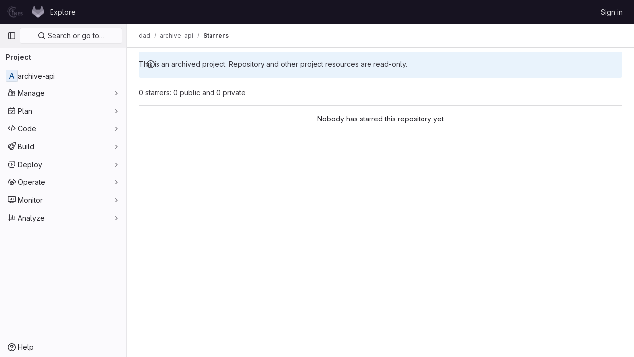

--- FILE ---
content_type: text/html; charset=utf-8
request_url: https://dci-gitlab.cines.fr/dad/archive-api/-/starrers
body_size: 6756
content:




<!DOCTYPE html>
<html class="gl-light ui-neutral with-top-bar with-header " lang="en">
<head prefix="og: http://ogp.me/ns#">
<meta charset="utf-8">
<meta content="IE=edge" http-equiv="X-UA-Compatible">
<meta content="width=device-width, initial-scale=1" name="viewport">
<title>Starrers · dad / archive-api · GitLab</title>
<script>
//<![CDATA[
window.gon={};gon.api_version="v4";gon.default_avatar_url="https://dci-gitlab.cines.fr/assets/no_avatar-849f9c04a3a0d0cea2424ae97b27447dc64a7dbfae83c036c45b403392f0e8ba.png";gon.max_file_size=10;gon.asset_host=null;gon.webpack_public_path="/assets/webpack/";gon.relative_url_root="";gon.user_color_mode="gl-light";gon.user_color_scheme="white";gon.markdown_surround_selection=null;gon.markdown_automatic_lists=null;gon.math_rendering_limits_enabled=true;gon.recaptcha_api_server_url="https://www.recaptcha.net/recaptcha/api.js";gon.recaptcha_sitekey="";gon.gitlab_url="https://dci-gitlab.cines.fr";gon.promo_url="https://about.gitlab.com";gon.forum_url="https://forum.gitlab.com";gon.docs_url="https://docs.gitlab.com";gon.revision="2c7e66ebdb6";gon.feature_category="groups_and_projects";gon.gitlab_logo="/assets/gitlab_logo-2957169c8ef64c58616a1ac3f4fc626e8a35ce4eb3ed31bb0d873712f2a041a0.png";gon.secure=true;gon.sprite_icons="/assets/icons-50888ef7fb46c3a1fb53bc67cfc1085be59395f0d49dd55cdd8a8e269dede05b.svg";gon.sprite_file_icons="/assets/file_icons/file_icons-7cd3d6c3b29a6d972895f36472978a4b5adb4b37f9b5d0716a380e82389f7e0e.svg";gon.emoji_sprites_css_path="/assets/emoji_sprites-d746ae2450a3e9c626d338d77a101b84ff33a47c0c281b676d75c4a6ed2948a4.css";gon.gridstack_css_path="/assets/lazy_bundles/gridstack-5fcfd4ffbea1db04eaf7f16521bcab19ae3af042c8b4afe8d16781eda5a70799.css";gon.test_env=false;gon.disable_animations=false;gon.suggested_label_colors={"#cc338b":"Magenta-pink","#dc143c":"Crimson","#c21e56":"Rose red","#cd5b45":"Dark coral","#ed9121":"Carrot orange","#eee600":"Titanium yellow","#009966":"Green-cyan","#8fbc8f":"Dark sea green","#6699cc":"Blue-gray","#e6e6fa":"Lavender","#9400d3":"Dark violet","#330066":"Deep violet","#36454f":"Charcoal grey","#808080":"Gray"};gon.first_day_of_week=0;gon.time_display_relative=true;gon.time_display_format=0;gon.ee=false;gon.jh=false;gon.dot_com=false;gon.uf_error_prefix="UF";gon.pat_prefix="glpat-";gon.keyboard_shortcuts_enabled=true;gon.diagramsnet_url="https://embed.diagrams.net";gon.features={"sourceEditorToolbar":false,"vscodeWebIde":true,"uiForOrganizations":false,"organizationSwitching":false,"removeMonitorMetrics":true};
//]]>
</script>






<link rel="stylesheet" href="/assets/application-857280eb2c5ebf3a21350a6acc823e0b28bf87da97bda46f8d475bab7806dc71.css" />
<link rel="stylesheet" href="/assets/page_bundles/users-b95a0f15a748ec700de88b964e33a4f33f42c77edabfc5a5e4d210b33ab585c5.css" /><link rel="stylesheet" href="/assets/page_bundles/commit_description-065c52911d70ac846b47cc0f64e7a6e0d3daadd0cd34f5788259712569dc0dc3.css" /><link rel="stylesheet" href="/assets/page_bundles/work_items-1df2eea09269b0096c89bcdeba7f775c344c607599d35c3e540bd969463a3bd4.css" /><link rel="stylesheet" href="/assets/page_bundles/notes_shared-bb04929b630340c7b337fb6bfa30ea2d10fcfe6334e1c2e804a3159fc888c146.css" />
<link rel="stylesheet" href="/assets/application_utilities-0f64530bdd1cd7f39aa00294ccb76cb9a4a8a8d4fbe2f0f3479997820877adc1.css" />
<link rel="stylesheet" href="/assets/tailwind-df73256c46d660e287677379ab8d61af8585b74ed0a6d7a788608afecccfd1fb.css" />


<link rel="stylesheet" href="/assets/fonts-fae5d3f79948bd85f18b6513a025f863b19636e85b09a1492907eb4b1bb0557b.css" />
<link rel="stylesheet" href="/assets/highlight/themes/white-4e077f818d11286ef63d2c38533b4af8666edc48a0ac7f20d4892136e219f873.css" />


<link rel="preload" href="/assets/application_utilities-0f64530bdd1cd7f39aa00294ccb76cb9a4a8a8d4fbe2f0f3479997820877adc1.css" as="style" type="text/css">
<link rel="preload" href="/assets/application-857280eb2c5ebf3a21350a6acc823e0b28bf87da97bda46f8d475bab7806dc71.css" as="style" type="text/css">
<link rel="preload" href="/assets/highlight/themes/white-4e077f818d11286ef63d2c38533b4af8666edc48a0ac7f20d4892136e219f873.css" as="style" type="text/css">




<script src="/assets/webpack/runtime.bb284101.bundle.js" defer="defer"></script>
<script src="/assets/webpack/main.018e6284.chunk.js" defer="defer"></script>
<script src="/assets/webpack/graphql.e1f11a07.chunk.js" defer="defer"></script>
<script src="/assets/webpack/commons-pages.admin.abuse_reports.show-pages.dashboard.issues-pages.dashboard.milestones.show-pages.-13e11bbf.94a09ab2.chunk.js" defer="defer"></script>
<script src="/assets/webpack/commons-pages.admin.abuse_reports.show-pages.dashboard.issues-pages.groups.boards-pages.groups.infra-bae5b164.e1eb380e.chunk.js" defer="defer"></script>
<script src="/assets/webpack/commons-pages.admin.abuse_reports.show-pages.dashboard.issues-pages.groups.boards-pages.groups.issue-8dfa5f96.74f9ae83.chunk.js" defer="defer"></script>
<script src="/assets/webpack/commons-pages.admin.abuse_reports.show-pages.dashboard.issues-pages.groups.boards-pages.groups.issue-f804d6c2.35419d5c.chunk.js" defer="defer"></script>
<script src="/assets/webpack/commons-pages.groups.harbor.repositories-pages.groups.new-pages.groups.packages-pages.groups.registr-c21f1c50.0fbb41f2.chunk.js" defer="defer"></script>
<script src="/assets/webpack/commons-pages.search.show-super_sidebar.599796f4.chunk.js" defer="defer"></script>
<script src="/assets/webpack/super_sidebar.a1cd5f8e.chunk.js" defer="defer"></script>
<script src="/assets/webpack/commons-pages.projects-pages.projects.activity-pages.projects.alert_management.details-pages.project-ee413973.db11e848.chunk.js" defer="defer"></script>
<script src="/assets/webpack/pages.projects.068feff3.chunk.js" defer="defer"></script>

<meta content="object" property="og:type">
<meta content="GitLab" property="og:site_name">
<meta content="Starrers · dad / archive-api · GitLab" property="og:title">
<meta content="Librairie de mapping des schémas SEDA 1.0, SEDA 2.1 et CINES Dublin Core. Initialement inclue dans le module d&#39;entrée distribué de PACV3." property="og:description">
<meta content="https://dci-gitlab.cines.fr/assets/twitter_card-570ddb06edf56a2312253c5872489847a0f385112ddbcd71ccfa1570febab5d2.jpg" property="og:image">
<meta content="64" property="og:image:width">
<meta content="64" property="og:image:height">
<meta content="https://dci-gitlab.cines.fr/dad/archive-api/-/starrers" property="og:url">
<meta content="summary" property="twitter:card">
<meta content="Starrers · dad / archive-api · GitLab" property="twitter:title">
<meta content="Librairie de mapping des schémas SEDA 1.0, SEDA 2.1 et CINES Dublin Core. Initialement inclue dans le module d&#39;entrée distribué de PACV3." property="twitter:description">
<meta content="https://dci-gitlab.cines.fr/assets/twitter_card-570ddb06edf56a2312253c5872489847a0f385112ddbcd71ccfa1570febab5d2.jpg" property="twitter:image">

<meta name="csrf-param" content="authenticity_token" />
<meta name="csrf-token" content="gxdEKjKtHdko_W94jQKSeZGTf7DGKw1h_YCfbotXMIu_GtlPTkXkxcCX0C_ntSCRmF3kYgWyy7M4oOkP6__DdQ" />
<meta name="csp-nonce" />
<meta name="action-cable-url" content="/-/cable" />
<link href="/-/manifest.json" rel="manifest">
<link rel="icon" type="image/png" href="/uploads/-/system/appearance/favicon/1/favicon.png" id="favicon" data-original-href="/uploads/-/system/appearance/favicon/1/favicon.png" />
<link rel="apple-touch-icon" type="image/x-icon" href="/assets/apple-touch-icon-b049d4bc0dd9626f31db825d61880737befc7835982586d015bded10b4435460.png" />
<link href="/search/opensearch.xml" rel="search" title="Search GitLab" type="application/opensearchdescription+xml">




<meta content="Librairie de mapping des schémas SEDA 1.0, SEDA 2.1 et CINES Dublin Core. Initialement inclue dans le module d&#39;entrée distribué de PACV3." name="description">
<meta content="#ececef" name="theme-color">
</head>

<body class="tab-width-8 gl-browser-chrome gl-platform-mac" data-find-file="/dad/archive-api/-/find_file/master" data-group="dad" data-group-full-path="dad" data-namespace-id="23" data-page="projects:starrers:index" data-project="archive-api" data-project-full-path="dad/archive-api" data-project-id="150">

<script>
//<![CDATA[
gl = window.gl || {};
gl.client = {"isChrome":true,"isMac":true};


//]]>
</script>


<header class="header-logged-out" data-testid="navbar">
<a class="gl-sr-only gl-accessibility" href="#content-body">Skip to content</a>
<div class="container-fluid">
<nav aria-label="Explore GitLab" class="header-logged-out-nav gl-flex gl-gap-3 gl-justify-between">
<div class="gl-flex gl-items-center gl-gap-1">
<span class="gl-sr-only">GitLab</span>
<a title="Homepage" id="logo" class="header-logged-out-logo has-tooltip" aria-label="Homepage" href="/"><img class="brand-header-logo lazy" alt="" data-src="/uploads/-/system/appearance/header_logo/1/banner_alternatif_2_h24px.png" src="[data-uri]" />
</a></div>
<ul class="gl-list-none gl-p-0 gl-m-0 gl-flex gl-gap-3 gl-items-center gl-grow">
<li class="header-logged-out-nav-item">
<a class="" href="/explore">Explore</a>
</li>
</ul>
<ul class="gl-list-none gl-p-0 gl-m-0 gl-flex gl-gap-3 gl-items-center gl-justify-end">
<li class="header-logged-out-nav-item">
<a href="/users/sign_in?redirect_to_referer=yes">Sign in</a>
</li>
</ul>
</nav>
</div>
</header>

<div class="layout-page page-with-super-sidebar">
<aside class="js-super-sidebar super-sidebar super-sidebar-loading" data-command-palette="{&quot;project_files_url&quot;:&quot;/dad/archive-api/-/files/master?format=json&quot;,&quot;project_blob_url&quot;:&quot;/dad/archive-api/-/blob/master&quot;}" data-force-desktop-expanded-sidebar="" data-is-saas="false" data-root-path="/" data-sidebar="{&quot;is_logged_in&quot;:false,&quot;context_switcher_links&quot;:[{&quot;title&quot;:&quot;Explore&quot;,&quot;link&quot;:&quot;/explore&quot;,&quot;icon&quot;:&quot;compass&quot;}],&quot;current_menu_items&quot;:[{&quot;id&quot;:&quot;project_overview&quot;,&quot;title&quot;:&quot;archive-api&quot;,&quot;icon&quot;:null,&quot;avatar&quot;:null,&quot;entity_id&quot;:150,&quot;link&quot;:&quot;/dad/archive-api&quot;,&quot;pill_count&quot;:null,&quot;link_classes&quot;:&quot;shortcuts-project&quot;,&quot;is_active&quot;:false},{&quot;id&quot;:&quot;manage_menu&quot;,&quot;title&quot;:&quot;Manage&quot;,&quot;icon&quot;:&quot;users&quot;,&quot;avatar&quot;:null,&quot;avatar_shape&quot;:&quot;rect&quot;,&quot;entity_id&quot;:null,&quot;link&quot;:&quot;/dad/archive-api/activity&quot;,&quot;is_active&quot;:false,&quot;pill_count&quot;:null,&quot;items&quot;:[{&quot;id&quot;:&quot;activity&quot;,&quot;title&quot;:&quot;Activity&quot;,&quot;icon&quot;:null,&quot;avatar&quot;:null,&quot;entity_id&quot;:null,&quot;link&quot;:&quot;/dad/archive-api/activity&quot;,&quot;pill_count&quot;:null,&quot;link_classes&quot;:&quot;shortcuts-project-activity&quot;,&quot;is_active&quot;:false},{&quot;id&quot;:&quot;members&quot;,&quot;title&quot;:&quot;Members&quot;,&quot;icon&quot;:null,&quot;avatar&quot;:null,&quot;entity_id&quot;:null,&quot;link&quot;:&quot;/dad/archive-api/-/project_members&quot;,&quot;pill_count&quot;:null,&quot;link_classes&quot;:null,&quot;is_active&quot;:false},{&quot;id&quot;:&quot;labels&quot;,&quot;title&quot;:&quot;Labels&quot;,&quot;icon&quot;:null,&quot;avatar&quot;:null,&quot;entity_id&quot;:null,&quot;link&quot;:&quot;/dad/archive-api/-/labels&quot;,&quot;pill_count&quot;:null,&quot;link_classes&quot;:null,&quot;is_active&quot;:false}],&quot;separated&quot;:false},{&quot;id&quot;:&quot;plan_menu&quot;,&quot;title&quot;:&quot;Plan&quot;,&quot;icon&quot;:&quot;planning&quot;,&quot;avatar&quot;:null,&quot;avatar_shape&quot;:&quot;rect&quot;,&quot;entity_id&quot;:null,&quot;link&quot;:&quot;/dad/archive-api/-/issues&quot;,&quot;is_active&quot;:false,&quot;pill_count&quot;:null,&quot;items&quot;:[{&quot;id&quot;:&quot;project_issue_list&quot;,&quot;title&quot;:&quot;Issues&quot;,&quot;icon&quot;:null,&quot;avatar&quot;:null,&quot;entity_id&quot;:null,&quot;link&quot;:&quot;/dad/archive-api/-/issues&quot;,&quot;pill_count&quot;:&quot;0&quot;,&quot;link_classes&quot;:&quot;shortcuts-issues has-sub-items&quot;,&quot;is_active&quot;:false},{&quot;id&quot;:&quot;boards&quot;,&quot;title&quot;:&quot;Issue boards&quot;,&quot;icon&quot;:null,&quot;avatar&quot;:null,&quot;entity_id&quot;:null,&quot;link&quot;:&quot;/dad/archive-api/-/boards&quot;,&quot;pill_count&quot;:null,&quot;link_classes&quot;:&quot;shortcuts-issue-boards&quot;,&quot;is_active&quot;:false},{&quot;id&quot;:&quot;milestones&quot;,&quot;title&quot;:&quot;Milestones&quot;,&quot;icon&quot;:null,&quot;avatar&quot;:null,&quot;entity_id&quot;:null,&quot;link&quot;:&quot;/dad/archive-api/-/milestones&quot;,&quot;pill_count&quot;:null,&quot;link_classes&quot;:null,&quot;is_active&quot;:false},{&quot;id&quot;:&quot;project_wiki&quot;,&quot;title&quot;:&quot;Wiki&quot;,&quot;icon&quot;:null,&quot;avatar&quot;:null,&quot;entity_id&quot;:null,&quot;link&quot;:&quot;/dad/archive-api/-/wikis/home&quot;,&quot;pill_count&quot;:null,&quot;link_classes&quot;:&quot;shortcuts-wiki&quot;,&quot;is_active&quot;:false}],&quot;separated&quot;:false},{&quot;id&quot;:&quot;code_menu&quot;,&quot;title&quot;:&quot;Code&quot;,&quot;icon&quot;:&quot;code&quot;,&quot;avatar&quot;:null,&quot;avatar_shape&quot;:&quot;rect&quot;,&quot;entity_id&quot;:null,&quot;link&quot;:&quot;/dad/archive-api/-/merge_requests&quot;,&quot;is_active&quot;:false,&quot;pill_count&quot;:null,&quot;items&quot;:[{&quot;id&quot;:&quot;project_merge_request_list&quot;,&quot;title&quot;:&quot;Merge requests&quot;,&quot;icon&quot;:null,&quot;avatar&quot;:null,&quot;entity_id&quot;:null,&quot;link&quot;:&quot;/dad/archive-api/-/merge_requests&quot;,&quot;pill_count&quot;:&quot;0&quot;,&quot;link_classes&quot;:&quot;shortcuts-merge_requests&quot;,&quot;is_active&quot;:false},{&quot;id&quot;:&quot;files&quot;,&quot;title&quot;:&quot;Repository&quot;,&quot;icon&quot;:null,&quot;avatar&quot;:null,&quot;entity_id&quot;:null,&quot;link&quot;:&quot;/dad/archive-api/-/tree/master&quot;,&quot;pill_count&quot;:null,&quot;link_classes&quot;:&quot;shortcuts-tree&quot;,&quot;is_active&quot;:false},{&quot;id&quot;:&quot;branches&quot;,&quot;title&quot;:&quot;Branches&quot;,&quot;icon&quot;:null,&quot;avatar&quot;:null,&quot;entity_id&quot;:null,&quot;link&quot;:&quot;/dad/archive-api/-/branches&quot;,&quot;pill_count&quot;:null,&quot;link_classes&quot;:null,&quot;is_active&quot;:false},{&quot;id&quot;:&quot;commits&quot;,&quot;title&quot;:&quot;Commits&quot;,&quot;icon&quot;:null,&quot;avatar&quot;:null,&quot;entity_id&quot;:null,&quot;link&quot;:&quot;/dad/archive-api/-/commits/master?ref_type=heads&quot;,&quot;pill_count&quot;:null,&quot;link_classes&quot;:&quot;shortcuts-commits&quot;,&quot;is_active&quot;:false},{&quot;id&quot;:&quot;tags&quot;,&quot;title&quot;:&quot;Tags&quot;,&quot;icon&quot;:null,&quot;avatar&quot;:null,&quot;entity_id&quot;:null,&quot;link&quot;:&quot;/dad/archive-api/-/tags&quot;,&quot;pill_count&quot;:null,&quot;link_classes&quot;:null,&quot;is_active&quot;:false},{&quot;id&quot;:&quot;graphs&quot;,&quot;title&quot;:&quot;Repository graph&quot;,&quot;icon&quot;:null,&quot;avatar&quot;:null,&quot;entity_id&quot;:null,&quot;link&quot;:&quot;/dad/archive-api/-/network/master?ref_type=heads&quot;,&quot;pill_count&quot;:null,&quot;link_classes&quot;:&quot;shortcuts-network&quot;,&quot;is_active&quot;:false},{&quot;id&quot;:&quot;compare&quot;,&quot;title&quot;:&quot;Compare revisions&quot;,&quot;icon&quot;:null,&quot;avatar&quot;:null,&quot;entity_id&quot;:null,&quot;link&quot;:&quot;/dad/archive-api/-/compare?from=master\u0026to=master&quot;,&quot;pill_count&quot;:null,&quot;link_classes&quot;:null,&quot;is_active&quot;:false},{&quot;id&quot;:&quot;project_snippets&quot;,&quot;title&quot;:&quot;Snippets&quot;,&quot;icon&quot;:null,&quot;avatar&quot;:null,&quot;entity_id&quot;:null,&quot;link&quot;:&quot;/dad/archive-api/-/snippets&quot;,&quot;pill_count&quot;:null,&quot;link_classes&quot;:&quot;shortcuts-snippets&quot;,&quot;is_active&quot;:false}],&quot;separated&quot;:false},{&quot;id&quot;:&quot;build_menu&quot;,&quot;title&quot;:&quot;Build&quot;,&quot;icon&quot;:&quot;rocket&quot;,&quot;avatar&quot;:null,&quot;avatar_shape&quot;:&quot;rect&quot;,&quot;entity_id&quot;:null,&quot;link&quot;:&quot;/dad/archive-api/-/pipelines&quot;,&quot;is_active&quot;:false,&quot;pill_count&quot;:null,&quot;items&quot;:[{&quot;id&quot;:&quot;pipelines&quot;,&quot;title&quot;:&quot;Pipelines&quot;,&quot;icon&quot;:null,&quot;avatar&quot;:null,&quot;entity_id&quot;:null,&quot;link&quot;:&quot;/dad/archive-api/-/pipelines&quot;,&quot;pill_count&quot;:null,&quot;link_classes&quot;:&quot;shortcuts-pipelines&quot;,&quot;is_active&quot;:false},{&quot;id&quot;:&quot;jobs&quot;,&quot;title&quot;:&quot;Jobs&quot;,&quot;icon&quot;:null,&quot;avatar&quot;:null,&quot;entity_id&quot;:null,&quot;link&quot;:&quot;/dad/archive-api/-/jobs&quot;,&quot;pill_count&quot;:null,&quot;link_classes&quot;:&quot;shortcuts-builds&quot;,&quot;is_active&quot;:false},{&quot;id&quot;:&quot;pipeline_schedules&quot;,&quot;title&quot;:&quot;Pipeline schedules&quot;,&quot;icon&quot;:null,&quot;avatar&quot;:null,&quot;entity_id&quot;:null,&quot;link&quot;:&quot;/dad/archive-api/-/pipeline_schedules&quot;,&quot;pill_count&quot;:null,&quot;link_classes&quot;:&quot;shortcuts-builds&quot;,&quot;is_active&quot;:false},{&quot;id&quot;:&quot;artifacts&quot;,&quot;title&quot;:&quot;Artifacts&quot;,&quot;icon&quot;:null,&quot;avatar&quot;:null,&quot;entity_id&quot;:null,&quot;link&quot;:&quot;/dad/archive-api/-/artifacts&quot;,&quot;pill_count&quot;:null,&quot;link_classes&quot;:&quot;shortcuts-builds&quot;,&quot;is_active&quot;:false}],&quot;separated&quot;:false},{&quot;id&quot;:&quot;deploy_menu&quot;,&quot;title&quot;:&quot;Deploy&quot;,&quot;icon&quot;:&quot;deployments&quot;,&quot;avatar&quot;:null,&quot;avatar_shape&quot;:&quot;rect&quot;,&quot;entity_id&quot;:null,&quot;link&quot;:&quot;/dad/archive-api/-/releases&quot;,&quot;is_active&quot;:false,&quot;pill_count&quot;:null,&quot;items&quot;:[{&quot;id&quot;:&quot;releases&quot;,&quot;title&quot;:&quot;Releases&quot;,&quot;icon&quot;:null,&quot;avatar&quot;:null,&quot;entity_id&quot;:null,&quot;link&quot;:&quot;/dad/archive-api/-/releases&quot;,&quot;pill_count&quot;:null,&quot;link_classes&quot;:&quot;shortcuts-deployments-releases&quot;,&quot;is_active&quot;:false},{&quot;id&quot;:&quot;packages_registry&quot;,&quot;title&quot;:&quot;Package Registry&quot;,&quot;icon&quot;:null,&quot;avatar&quot;:null,&quot;entity_id&quot;:null,&quot;link&quot;:&quot;/dad/archive-api/-/packages&quot;,&quot;pill_count&quot;:null,&quot;link_classes&quot;:&quot;shortcuts-container-registry&quot;,&quot;is_active&quot;:false}],&quot;separated&quot;:false},{&quot;id&quot;:&quot;operations_menu&quot;,&quot;title&quot;:&quot;Operate&quot;,&quot;icon&quot;:&quot;cloud-pod&quot;,&quot;avatar&quot;:null,&quot;avatar_shape&quot;:&quot;rect&quot;,&quot;entity_id&quot;:null,&quot;link&quot;:&quot;/dad/archive-api/-/environments&quot;,&quot;is_active&quot;:false,&quot;pill_count&quot;:null,&quot;items&quot;:[{&quot;id&quot;:&quot;environments&quot;,&quot;title&quot;:&quot;Environments&quot;,&quot;icon&quot;:null,&quot;avatar&quot;:null,&quot;entity_id&quot;:null,&quot;link&quot;:&quot;/dad/archive-api/-/environments&quot;,&quot;pill_count&quot;:null,&quot;link_classes&quot;:&quot;shortcuts-environments&quot;,&quot;is_active&quot;:false},{&quot;id&quot;:&quot;infrastructure_registry&quot;,&quot;title&quot;:&quot;Terraform modules&quot;,&quot;icon&quot;:null,&quot;avatar&quot;:null,&quot;entity_id&quot;:null,&quot;link&quot;:&quot;/dad/archive-api/-/terraform_module_registry&quot;,&quot;pill_count&quot;:null,&quot;link_classes&quot;:null,&quot;is_active&quot;:false}],&quot;separated&quot;:false},{&quot;id&quot;:&quot;monitor_menu&quot;,&quot;title&quot;:&quot;Monitor&quot;,&quot;icon&quot;:&quot;monitor&quot;,&quot;avatar&quot;:null,&quot;avatar_shape&quot;:&quot;rect&quot;,&quot;entity_id&quot;:null,&quot;link&quot;:&quot;/dad/archive-api/-/incidents&quot;,&quot;is_active&quot;:false,&quot;pill_count&quot;:null,&quot;items&quot;:[{&quot;id&quot;:&quot;incidents&quot;,&quot;title&quot;:&quot;Incidents&quot;,&quot;icon&quot;:null,&quot;avatar&quot;:null,&quot;entity_id&quot;:null,&quot;link&quot;:&quot;/dad/archive-api/-/incidents&quot;,&quot;pill_count&quot;:null,&quot;link_classes&quot;:null,&quot;is_active&quot;:false}],&quot;separated&quot;:false},{&quot;id&quot;:&quot;analyze_menu&quot;,&quot;title&quot;:&quot;Analyze&quot;,&quot;icon&quot;:&quot;chart&quot;,&quot;avatar&quot;:null,&quot;avatar_shape&quot;:&quot;rect&quot;,&quot;entity_id&quot;:null,&quot;link&quot;:&quot;/dad/archive-api/-/value_stream_analytics&quot;,&quot;is_active&quot;:false,&quot;pill_count&quot;:null,&quot;items&quot;:[{&quot;id&quot;:&quot;cycle_analytics&quot;,&quot;title&quot;:&quot;Value stream analytics&quot;,&quot;icon&quot;:null,&quot;avatar&quot;:null,&quot;entity_id&quot;:null,&quot;link&quot;:&quot;/dad/archive-api/-/value_stream_analytics&quot;,&quot;pill_count&quot;:null,&quot;link_classes&quot;:&quot;shortcuts-project-cycle-analytics&quot;,&quot;is_active&quot;:false},{&quot;id&quot;:&quot;contributors&quot;,&quot;title&quot;:&quot;Contributor analytics&quot;,&quot;icon&quot;:null,&quot;avatar&quot;:null,&quot;entity_id&quot;:null,&quot;link&quot;:&quot;/dad/archive-api/-/graphs/master?ref_type=heads&quot;,&quot;pill_count&quot;:null,&quot;link_classes&quot;:null,&quot;is_active&quot;:false},{&quot;id&quot;:&quot;ci_cd_analytics&quot;,&quot;title&quot;:&quot;CI/CD analytics&quot;,&quot;icon&quot;:null,&quot;avatar&quot;:null,&quot;entity_id&quot;:null,&quot;link&quot;:&quot;/dad/archive-api/-/pipelines/charts&quot;,&quot;pill_count&quot;:null,&quot;link_classes&quot;:null,&quot;is_active&quot;:false},{&quot;id&quot;:&quot;repository_analytics&quot;,&quot;title&quot;:&quot;Repository analytics&quot;,&quot;icon&quot;:null,&quot;avatar&quot;:null,&quot;entity_id&quot;:null,&quot;link&quot;:&quot;/dad/archive-api/-/graphs/master/charts&quot;,&quot;pill_count&quot;:null,&quot;link_classes&quot;:&quot;shortcuts-repository-charts&quot;,&quot;is_active&quot;:false}],&quot;separated&quot;:false}],&quot;current_context_header&quot;:&quot;Project&quot;,&quot;support_path&quot;:&quot;https://about.gitlab.com/get-help/&quot;,&quot;docs_path&quot;:&quot;/help/docs&quot;,&quot;display_whats_new&quot;:false,&quot;show_version_check&quot;:null,&quot;search&quot;:{&quot;search_path&quot;:&quot;/search&quot;,&quot;issues_path&quot;:&quot;/dashboard/issues&quot;,&quot;mr_path&quot;:&quot;/dashboard/merge_requests&quot;,&quot;autocomplete_path&quot;:&quot;/search/autocomplete&quot;,&quot;settings_path&quot;:&quot;/search/settings&quot;,&quot;search_context&quot;:{&quot;group&quot;:{&quot;id&quot;:23,&quot;name&quot;:&quot;dad&quot;,&quot;full_name&quot;:&quot;dad&quot;},&quot;group_metadata&quot;:{&quot;issues_path&quot;:&quot;/groups/dad/-/issues&quot;,&quot;mr_path&quot;:&quot;/groups/dad/-/merge_requests&quot;},&quot;project&quot;:{&quot;id&quot;:150,&quot;name&quot;:&quot;archive-api&quot;},&quot;project_metadata&quot;:{&quot;mr_path&quot;:&quot;/dad/archive-api/-/merge_requests&quot;,&quot;issues_path&quot;:&quot;/dad/archive-api/-/issues&quot;},&quot;code_search&quot;:true,&quot;scope&quot;:null,&quot;for_snippets&quot;:null}},&quot;panel_type&quot;:&quot;project&quot;,&quot;shortcut_links&quot;:[{&quot;title&quot;:&quot;Snippets&quot;,&quot;href&quot;:&quot;/explore/snippets&quot;,&quot;css_class&quot;:&quot;dashboard-shortcuts-snippets&quot;},{&quot;title&quot;:&quot;Groups&quot;,&quot;href&quot;:&quot;/explore/groups&quot;,&quot;css_class&quot;:&quot;dashboard-shortcuts-groups&quot;},{&quot;title&quot;:&quot;Projects&quot;,&quot;href&quot;:&quot;/explore/projects/starred&quot;,&quot;css_class&quot;:&quot;dashboard-shortcuts-projects&quot;}],&quot;terms&quot;:null}"></aside>

<div class="content-wrapper">

<div class="broadcast-wrapper">




</div>
<div class="alert-wrapper gl-flex gl-flex-col gl-gap-3 container-fluid container-limited">






<div class="gl-alert gl-alert-info gl-alert-not-dismissible" role="alert">
<div class="gl-alert-icon-container">
<svg class="s16 gl-alert-icon gl-alert-icon-no-title" data-testid="information-o-icon"><use href="/assets/icons-50888ef7fb46c3a1fb53bc67cfc1085be59395f0d49dd55cdd8a8e269dede05b.svg#information-o"></use></svg>
</div>
<div class="gl-alert-content" role="alert">
<div class="gl-alert-body">
This is an archived project. Repository and other project resources are read-only.

</div>
</div>
</div>


















<div class="flash-container flash-container-page sticky" data-testid="flash-container">
<div id="js-global-alerts"></div>
</div>


</div>
<div class="top-bar-fixed container-fluid" data-testid="top-bar">
<div class="top-bar-container gl-flex gl-items-center gl-gap-2">
<button class="gl-button btn btn-icon btn-md btn-default btn-default-tertiary js-super-sidebar-toggle-expand super-sidebar-toggle -gl-ml-3" aria-controls="super-sidebar" aria-expanded="false" aria-label="Primary navigation sidebar" type="button"><svg class="s16 gl-icon gl-button-icon " data-testid="sidebar-icon"><use href="/assets/icons-50888ef7fb46c3a1fb53bc67cfc1085be59395f0d49dd55cdd8a8e269dede05b.svg#sidebar"></use></svg>

</button>
<script type="application/ld+json">
{"@context":"https://schema.org","@type":"BreadcrumbList","itemListElement":[{"@type":"ListItem","position":1,"name":"dad","item":"https://dci-gitlab.cines.fr/dad"},{"@type":"ListItem","position":2,"name":"archive-api","item":"https://dci-gitlab.cines.fr/dad/archive-api"},{"@type":"ListItem","position":3,"name":"Starrers","item":"https://dci-gitlab.cines.fr/dad/archive-api/-/starrers"}]}


</script>
<div data-testid="breadcrumb-links" id="js-vue-page-breadcrumbs-wrapper">
<div data-breadcrumbs-json="[{&quot;text&quot;:&quot;dad&quot;,&quot;href&quot;:&quot;/dad&quot;,&quot;avatarPath&quot;:null},{&quot;text&quot;:&quot;archive-api&quot;,&quot;href&quot;:&quot;/dad/archive-api&quot;,&quot;avatarPath&quot;:null},{&quot;text&quot;:&quot;Starrers&quot;,&quot;href&quot;:&quot;/dad/archive-api/-/starrers&quot;,&quot;avatarPath&quot;:null}]" id="js-vue-page-breadcrumbs"></div>
<div id="js-injected-page-breadcrumbs"></div>
</div>


<div id="js-work-item-feedback"></div>


</div>
</div>

<div class="container-fluid container-limited project-highlight-puc">
<main class="content" id="content-body" itemscope itemtype="http://schema.org/SoftwareSourceCode">




<div class="top-area adjust">
<div class="nav-text">
0 starrers: 0 public and 0 private
</div>
</div>
<div class="nothing-here-block">Nobody has starred this repository yet</div>

</main>
</div>


</div>
</div>


<script>
//<![CDATA[
if ('loading' in HTMLImageElement.prototype) {
  document.querySelectorAll('img.lazy').forEach(img => {
    img.loading = 'lazy';
    let imgUrl = img.dataset.src;
    // Only adding width + height for avatars for now
    if (imgUrl.indexOf('/avatar/') > -1 && imgUrl.indexOf('?') === -1) {
      const targetWidth = img.getAttribute('width') || img.width;
      imgUrl += `?width=${targetWidth}`;
    }
    img.src = imgUrl;
    img.removeAttribute('data-src');
    img.classList.remove('lazy');
    img.classList.add('js-lazy-loaded');
    img.dataset.testid = 'js-lazy-loaded-content';
  });
}

//]]>
</script>
<script>
//<![CDATA[
gl = window.gl || {};
gl.experiments = {};


//]]>
</script>

</body>
</html>

